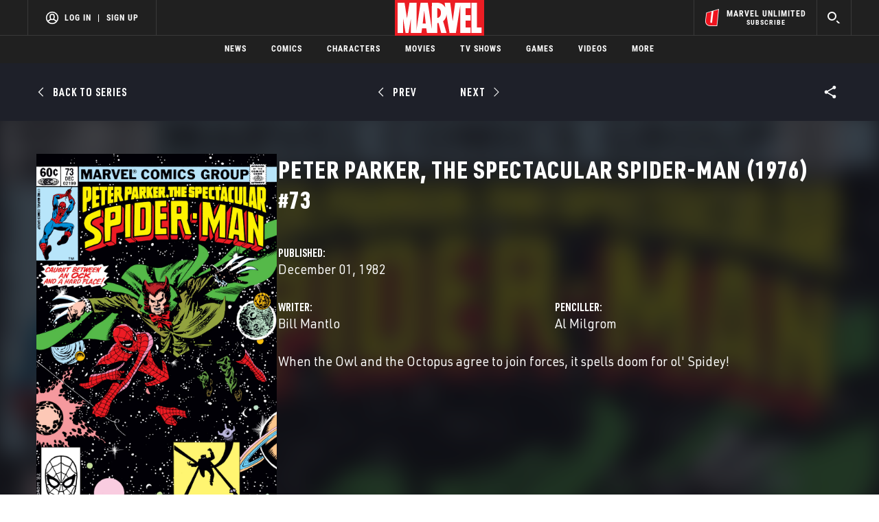

--- FILE ---
content_type: text/html; charset=utf-8
request_url: https://www.google.com/recaptcha/enterprise/anchor?ar=1&k=6LdY8_cZAAAAACuaDxPPyWpDPk5KXjGfPstGnKz1&co=aHR0cHM6Ly9jZG4ucmVnaXN0ZXJkaXNuZXkuZ28uY29tOjQ0Mw..&hl=en&v=PoyoqOPhxBO7pBk68S4YbpHZ&size=invisible&anchor-ms=20000&execute-ms=30000&cb=jhl3wgwus9ts
body_size: 48480
content:
<!DOCTYPE HTML><html dir="ltr" lang="en"><head><meta http-equiv="Content-Type" content="text/html; charset=UTF-8">
<meta http-equiv="X-UA-Compatible" content="IE=edge">
<title>reCAPTCHA</title>
<style type="text/css">
/* cyrillic-ext */
@font-face {
  font-family: 'Roboto';
  font-style: normal;
  font-weight: 400;
  font-stretch: 100%;
  src: url(//fonts.gstatic.com/s/roboto/v48/KFO7CnqEu92Fr1ME7kSn66aGLdTylUAMa3GUBHMdazTgWw.woff2) format('woff2');
  unicode-range: U+0460-052F, U+1C80-1C8A, U+20B4, U+2DE0-2DFF, U+A640-A69F, U+FE2E-FE2F;
}
/* cyrillic */
@font-face {
  font-family: 'Roboto';
  font-style: normal;
  font-weight: 400;
  font-stretch: 100%;
  src: url(//fonts.gstatic.com/s/roboto/v48/KFO7CnqEu92Fr1ME7kSn66aGLdTylUAMa3iUBHMdazTgWw.woff2) format('woff2');
  unicode-range: U+0301, U+0400-045F, U+0490-0491, U+04B0-04B1, U+2116;
}
/* greek-ext */
@font-face {
  font-family: 'Roboto';
  font-style: normal;
  font-weight: 400;
  font-stretch: 100%;
  src: url(//fonts.gstatic.com/s/roboto/v48/KFO7CnqEu92Fr1ME7kSn66aGLdTylUAMa3CUBHMdazTgWw.woff2) format('woff2');
  unicode-range: U+1F00-1FFF;
}
/* greek */
@font-face {
  font-family: 'Roboto';
  font-style: normal;
  font-weight: 400;
  font-stretch: 100%;
  src: url(//fonts.gstatic.com/s/roboto/v48/KFO7CnqEu92Fr1ME7kSn66aGLdTylUAMa3-UBHMdazTgWw.woff2) format('woff2');
  unicode-range: U+0370-0377, U+037A-037F, U+0384-038A, U+038C, U+038E-03A1, U+03A3-03FF;
}
/* math */
@font-face {
  font-family: 'Roboto';
  font-style: normal;
  font-weight: 400;
  font-stretch: 100%;
  src: url(//fonts.gstatic.com/s/roboto/v48/KFO7CnqEu92Fr1ME7kSn66aGLdTylUAMawCUBHMdazTgWw.woff2) format('woff2');
  unicode-range: U+0302-0303, U+0305, U+0307-0308, U+0310, U+0312, U+0315, U+031A, U+0326-0327, U+032C, U+032F-0330, U+0332-0333, U+0338, U+033A, U+0346, U+034D, U+0391-03A1, U+03A3-03A9, U+03B1-03C9, U+03D1, U+03D5-03D6, U+03F0-03F1, U+03F4-03F5, U+2016-2017, U+2034-2038, U+203C, U+2040, U+2043, U+2047, U+2050, U+2057, U+205F, U+2070-2071, U+2074-208E, U+2090-209C, U+20D0-20DC, U+20E1, U+20E5-20EF, U+2100-2112, U+2114-2115, U+2117-2121, U+2123-214F, U+2190, U+2192, U+2194-21AE, U+21B0-21E5, U+21F1-21F2, U+21F4-2211, U+2213-2214, U+2216-22FF, U+2308-230B, U+2310, U+2319, U+231C-2321, U+2336-237A, U+237C, U+2395, U+239B-23B7, U+23D0, U+23DC-23E1, U+2474-2475, U+25AF, U+25B3, U+25B7, U+25BD, U+25C1, U+25CA, U+25CC, U+25FB, U+266D-266F, U+27C0-27FF, U+2900-2AFF, U+2B0E-2B11, U+2B30-2B4C, U+2BFE, U+3030, U+FF5B, U+FF5D, U+1D400-1D7FF, U+1EE00-1EEFF;
}
/* symbols */
@font-face {
  font-family: 'Roboto';
  font-style: normal;
  font-weight: 400;
  font-stretch: 100%;
  src: url(//fonts.gstatic.com/s/roboto/v48/KFO7CnqEu92Fr1ME7kSn66aGLdTylUAMaxKUBHMdazTgWw.woff2) format('woff2');
  unicode-range: U+0001-000C, U+000E-001F, U+007F-009F, U+20DD-20E0, U+20E2-20E4, U+2150-218F, U+2190, U+2192, U+2194-2199, U+21AF, U+21E6-21F0, U+21F3, U+2218-2219, U+2299, U+22C4-22C6, U+2300-243F, U+2440-244A, U+2460-24FF, U+25A0-27BF, U+2800-28FF, U+2921-2922, U+2981, U+29BF, U+29EB, U+2B00-2BFF, U+4DC0-4DFF, U+FFF9-FFFB, U+10140-1018E, U+10190-1019C, U+101A0, U+101D0-101FD, U+102E0-102FB, U+10E60-10E7E, U+1D2C0-1D2D3, U+1D2E0-1D37F, U+1F000-1F0FF, U+1F100-1F1AD, U+1F1E6-1F1FF, U+1F30D-1F30F, U+1F315, U+1F31C, U+1F31E, U+1F320-1F32C, U+1F336, U+1F378, U+1F37D, U+1F382, U+1F393-1F39F, U+1F3A7-1F3A8, U+1F3AC-1F3AF, U+1F3C2, U+1F3C4-1F3C6, U+1F3CA-1F3CE, U+1F3D4-1F3E0, U+1F3ED, U+1F3F1-1F3F3, U+1F3F5-1F3F7, U+1F408, U+1F415, U+1F41F, U+1F426, U+1F43F, U+1F441-1F442, U+1F444, U+1F446-1F449, U+1F44C-1F44E, U+1F453, U+1F46A, U+1F47D, U+1F4A3, U+1F4B0, U+1F4B3, U+1F4B9, U+1F4BB, U+1F4BF, U+1F4C8-1F4CB, U+1F4D6, U+1F4DA, U+1F4DF, U+1F4E3-1F4E6, U+1F4EA-1F4ED, U+1F4F7, U+1F4F9-1F4FB, U+1F4FD-1F4FE, U+1F503, U+1F507-1F50B, U+1F50D, U+1F512-1F513, U+1F53E-1F54A, U+1F54F-1F5FA, U+1F610, U+1F650-1F67F, U+1F687, U+1F68D, U+1F691, U+1F694, U+1F698, U+1F6AD, U+1F6B2, U+1F6B9-1F6BA, U+1F6BC, U+1F6C6-1F6CF, U+1F6D3-1F6D7, U+1F6E0-1F6EA, U+1F6F0-1F6F3, U+1F6F7-1F6FC, U+1F700-1F7FF, U+1F800-1F80B, U+1F810-1F847, U+1F850-1F859, U+1F860-1F887, U+1F890-1F8AD, U+1F8B0-1F8BB, U+1F8C0-1F8C1, U+1F900-1F90B, U+1F93B, U+1F946, U+1F984, U+1F996, U+1F9E9, U+1FA00-1FA6F, U+1FA70-1FA7C, U+1FA80-1FA89, U+1FA8F-1FAC6, U+1FACE-1FADC, U+1FADF-1FAE9, U+1FAF0-1FAF8, U+1FB00-1FBFF;
}
/* vietnamese */
@font-face {
  font-family: 'Roboto';
  font-style: normal;
  font-weight: 400;
  font-stretch: 100%;
  src: url(//fonts.gstatic.com/s/roboto/v48/KFO7CnqEu92Fr1ME7kSn66aGLdTylUAMa3OUBHMdazTgWw.woff2) format('woff2');
  unicode-range: U+0102-0103, U+0110-0111, U+0128-0129, U+0168-0169, U+01A0-01A1, U+01AF-01B0, U+0300-0301, U+0303-0304, U+0308-0309, U+0323, U+0329, U+1EA0-1EF9, U+20AB;
}
/* latin-ext */
@font-face {
  font-family: 'Roboto';
  font-style: normal;
  font-weight: 400;
  font-stretch: 100%;
  src: url(//fonts.gstatic.com/s/roboto/v48/KFO7CnqEu92Fr1ME7kSn66aGLdTylUAMa3KUBHMdazTgWw.woff2) format('woff2');
  unicode-range: U+0100-02BA, U+02BD-02C5, U+02C7-02CC, U+02CE-02D7, U+02DD-02FF, U+0304, U+0308, U+0329, U+1D00-1DBF, U+1E00-1E9F, U+1EF2-1EFF, U+2020, U+20A0-20AB, U+20AD-20C0, U+2113, U+2C60-2C7F, U+A720-A7FF;
}
/* latin */
@font-face {
  font-family: 'Roboto';
  font-style: normal;
  font-weight: 400;
  font-stretch: 100%;
  src: url(//fonts.gstatic.com/s/roboto/v48/KFO7CnqEu92Fr1ME7kSn66aGLdTylUAMa3yUBHMdazQ.woff2) format('woff2');
  unicode-range: U+0000-00FF, U+0131, U+0152-0153, U+02BB-02BC, U+02C6, U+02DA, U+02DC, U+0304, U+0308, U+0329, U+2000-206F, U+20AC, U+2122, U+2191, U+2193, U+2212, U+2215, U+FEFF, U+FFFD;
}
/* cyrillic-ext */
@font-face {
  font-family: 'Roboto';
  font-style: normal;
  font-weight: 500;
  font-stretch: 100%;
  src: url(//fonts.gstatic.com/s/roboto/v48/KFO7CnqEu92Fr1ME7kSn66aGLdTylUAMa3GUBHMdazTgWw.woff2) format('woff2');
  unicode-range: U+0460-052F, U+1C80-1C8A, U+20B4, U+2DE0-2DFF, U+A640-A69F, U+FE2E-FE2F;
}
/* cyrillic */
@font-face {
  font-family: 'Roboto';
  font-style: normal;
  font-weight: 500;
  font-stretch: 100%;
  src: url(//fonts.gstatic.com/s/roboto/v48/KFO7CnqEu92Fr1ME7kSn66aGLdTylUAMa3iUBHMdazTgWw.woff2) format('woff2');
  unicode-range: U+0301, U+0400-045F, U+0490-0491, U+04B0-04B1, U+2116;
}
/* greek-ext */
@font-face {
  font-family: 'Roboto';
  font-style: normal;
  font-weight: 500;
  font-stretch: 100%;
  src: url(//fonts.gstatic.com/s/roboto/v48/KFO7CnqEu92Fr1ME7kSn66aGLdTylUAMa3CUBHMdazTgWw.woff2) format('woff2');
  unicode-range: U+1F00-1FFF;
}
/* greek */
@font-face {
  font-family: 'Roboto';
  font-style: normal;
  font-weight: 500;
  font-stretch: 100%;
  src: url(//fonts.gstatic.com/s/roboto/v48/KFO7CnqEu92Fr1ME7kSn66aGLdTylUAMa3-UBHMdazTgWw.woff2) format('woff2');
  unicode-range: U+0370-0377, U+037A-037F, U+0384-038A, U+038C, U+038E-03A1, U+03A3-03FF;
}
/* math */
@font-face {
  font-family: 'Roboto';
  font-style: normal;
  font-weight: 500;
  font-stretch: 100%;
  src: url(//fonts.gstatic.com/s/roboto/v48/KFO7CnqEu92Fr1ME7kSn66aGLdTylUAMawCUBHMdazTgWw.woff2) format('woff2');
  unicode-range: U+0302-0303, U+0305, U+0307-0308, U+0310, U+0312, U+0315, U+031A, U+0326-0327, U+032C, U+032F-0330, U+0332-0333, U+0338, U+033A, U+0346, U+034D, U+0391-03A1, U+03A3-03A9, U+03B1-03C9, U+03D1, U+03D5-03D6, U+03F0-03F1, U+03F4-03F5, U+2016-2017, U+2034-2038, U+203C, U+2040, U+2043, U+2047, U+2050, U+2057, U+205F, U+2070-2071, U+2074-208E, U+2090-209C, U+20D0-20DC, U+20E1, U+20E5-20EF, U+2100-2112, U+2114-2115, U+2117-2121, U+2123-214F, U+2190, U+2192, U+2194-21AE, U+21B0-21E5, U+21F1-21F2, U+21F4-2211, U+2213-2214, U+2216-22FF, U+2308-230B, U+2310, U+2319, U+231C-2321, U+2336-237A, U+237C, U+2395, U+239B-23B7, U+23D0, U+23DC-23E1, U+2474-2475, U+25AF, U+25B3, U+25B7, U+25BD, U+25C1, U+25CA, U+25CC, U+25FB, U+266D-266F, U+27C0-27FF, U+2900-2AFF, U+2B0E-2B11, U+2B30-2B4C, U+2BFE, U+3030, U+FF5B, U+FF5D, U+1D400-1D7FF, U+1EE00-1EEFF;
}
/* symbols */
@font-face {
  font-family: 'Roboto';
  font-style: normal;
  font-weight: 500;
  font-stretch: 100%;
  src: url(//fonts.gstatic.com/s/roboto/v48/KFO7CnqEu92Fr1ME7kSn66aGLdTylUAMaxKUBHMdazTgWw.woff2) format('woff2');
  unicode-range: U+0001-000C, U+000E-001F, U+007F-009F, U+20DD-20E0, U+20E2-20E4, U+2150-218F, U+2190, U+2192, U+2194-2199, U+21AF, U+21E6-21F0, U+21F3, U+2218-2219, U+2299, U+22C4-22C6, U+2300-243F, U+2440-244A, U+2460-24FF, U+25A0-27BF, U+2800-28FF, U+2921-2922, U+2981, U+29BF, U+29EB, U+2B00-2BFF, U+4DC0-4DFF, U+FFF9-FFFB, U+10140-1018E, U+10190-1019C, U+101A0, U+101D0-101FD, U+102E0-102FB, U+10E60-10E7E, U+1D2C0-1D2D3, U+1D2E0-1D37F, U+1F000-1F0FF, U+1F100-1F1AD, U+1F1E6-1F1FF, U+1F30D-1F30F, U+1F315, U+1F31C, U+1F31E, U+1F320-1F32C, U+1F336, U+1F378, U+1F37D, U+1F382, U+1F393-1F39F, U+1F3A7-1F3A8, U+1F3AC-1F3AF, U+1F3C2, U+1F3C4-1F3C6, U+1F3CA-1F3CE, U+1F3D4-1F3E0, U+1F3ED, U+1F3F1-1F3F3, U+1F3F5-1F3F7, U+1F408, U+1F415, U+1F41F, U+1F426, U+1F43F, U+1F441-1F442, U+1F444, U+1F446-1F449, U+1F44C-1F44E, U+1F453, U+1F46A, U+1F47D, U+1F4A3, U+1F4B0, U+1F4B3, U+1F4B9, U+1F4BB, U+1F4BF, U+1F4C8-1F4CB, U+1F4D6, U+1F4DA, U+1F4DF, U+1F4E3-1F4E6, U+1F4EA-1F4ED, U+1F4F7, U+1F4F9-1F4FB, U+1F4FD-1F4FE, U+1F503, U+1F507-1F50B, U+1F50D, U+1F512-1F513, U+1F53E-1F54A, U+1F54F-1F5FA, U+1F610, U+1F650-1F67F, U+1F687, U+1F68D, U+1F691, U+1F694, U+1F698, U+1F6AD, U+1F6B2, U+1F6B9-1F6BA, U+1F6BC, U+1F6C6-1F6CF, U+1F6D3-1F6D7, U+1F6E0-1F6EA, U+1F6F0-1F6F3, U+1F6F7-1F6FC, U+1F700-1F7FF, U+1F800-1F80B, U+1F810-1F847, U+1F850-1F859, U+1F860-1F887, U+1F890-1F8AD, U+1F8B0-1F8BB, U+1F8C0-1F8C1, U+1F900-1F90B, U+1F93B, U+1F946, U+1F984, U+1F996, U+1F9E9, U+1FA00-1FA6F, U+1FA70-1FA7C, U+1FA80-1FA89, U+1FA8F-1FAC6, U+1FACE-1FADC, U+1FADF-1FAE9, U+1FAF0-1FAF8, U+1FB00-1FBFF;
}
/* vietnamese */
@font-face {
  font-family: 'Roboto';
  font-style: normal;
  font-weight: 500;
  font-stretch: 100%;
  src: url(//fonts.gstatic.com/s/roboto/v48/KFO7CnqEu92Fr1ME7kSn66aGLdTylUAMa3OUBHMdazTgWw.woff2) format('woff2');
  unicode-range: U+0102-0103, U+0110-0111, U+0128-0129, U+0168-0169, U+01A0-01A1, U+01AF-01B0, U+0300-0301, U+0303-0304, U+0308-0309, U+0323, U+0329, U+1EA0-1EF9, U+20AB;
}
/* latin-ext */
@font-face {
  font-family: 'Roboto';
  font-style: normal;
  font-weight: 500;
  font-stretch: 100%;
  src: url(//fonts.gstatic.com/s/roboto/v48/KFO7CnqEu92Fr1ME7kSn66aGLdTylUAMa3KUBHMdazTgWw.woff2) format('woff2');
  unicode-range: U+0100-02BA, U+02BD-02C5, U+02C7-02CC, U+02CE-02D7, U+02DD-02FF, U+0304, U+0308, U+0329, U+1D00-1DBF, U+1E00-1E9F, U+1EF2-1EFF, U+2020, U+20A0-20AB, U+20AD-20C0, U+2113, U+2C60-2C7F, U+A720-A7FF;
}
/* latin */
@font-face {
  font-family: 'Roboto';
  font-style: normal;
  font-weight: 500;
  font-stretch: 100%;
  src: url(//fonts.gstatic.com/s/roboto/v48/KFO7CnqEu92Fr1ME7kSn66aGLdTylUAMa3yUBHMdazQ.woff2) format('woff2');
  unicode-range: U+0000-00FF, U+0131, U+0152-0153, U+02BB-02BC, U+02C6, U+02DA, U+02DC, U+0304, U+0308, U+0329, U+2000-206F, U+20AC, U+2122, U+2191, U+2193, U+2212, U+2215, U+FEFF, U+FFFD;
}
/* cyrillic-ext */
@font-face {
  font-family: 'Roboto';
  font-style: normal;
  font-weight: 900;
  font-stretch: 100%;
  src: url(//fonts.gstatic.com/s/roboto/v48/KFO7CnqEu92Fr1ME7kSn66aGLdTylUAMa3GUBHMdazTgWw.woff2) format('woff2');
  unicode-range: U+0460-052F, U+1C80-1C8A, U+20B4, U+2DE0-2DFF, U+A640-A69F, U+FE2E-FE2F;
}
/* cyrillic */
@font-face {
  font-family: 'Roboto';
  font-style: normal;
  font-weight: 900;
  font-stretch: 100%;
  src: url(//fonts.gstatic.com/s/roboto/v48/KFO7CnqEu92Fr1ME7kSn66aGLdTylUAMa3iUBHMdazTgWw.woff2) format('woff2');
  unicode-range: U+0301, U+0400-045F, U+0490-0491, U+04B0-04B1, U+2116;
}
/* greek-ext */
@font-face {
  font-family: 'Roboto';
  font-style: normal;
  font-weight: 900;
  font-stretch: 100%;
  src: url(//fonts.gstatic.com/s/roboto/v48/KFO7CnqEu92Fr1ME7kSn66aGLdTylUAMa3CUBHMdazTgWw.woff2) format('woff2');
  unicode-range: U+1F00-1FFF;
}
/* greek */
@font-face {
  font-family: 'Roboto';
  font-style: normal;
  font-weight: 900;
  font-stretch: 100%;
  src: url(//fonts.gstatic.com/s/roboto/v48/KFO7CnqEu92Fr1ME7kSn66aGLdTylUAMa3-UBHMdazTgWw.woff2) format('woff2');
  unicode-range: U+0370-0377, U+037A-037F, U+0384-038A, U+038C, U+038E-03A1, U+03A3-03FF;
}
/* math */
@font-face {
  font-family: 'Roboto';
  font-style: normal;
  font-weight: 900;
  font-stretch: 100%;
  src: url(//fonts.gstatic.com/s/roboto/v48/KFO7CnqEu92Fr1ME7kSn66aGLdTylUAMawCUBHMdazTgWw.woff2) format('woff2');
  unicode-range: U+0302-0303, U+0305, U+0307-0308, U+0310, U+0312, U+0315, U+031A, U+0326-0327, U+032C, U+032F-0330, U+0332-0333, U+0338, U+033A, U+0346, U+034D, U+0391-03A1, U+03A3-03A9, U+03B1-03C9, U+03D1, U+03D5-03D6, U+03F0-03F1, U+03F4-03F5, U+2016-2017, U+2034-2038, U+203C, U+2040, U+2043, U+2047, U+2050, U+2057, U+205F, U+2070-2071, U+2074-208E, U+2090-209C, U+20D0-20DC, U+20E1, U+20E5-20EF, U+2100-2112, U+2114-2115, U+2117-2121, U+2123-214F, U+2190, U+2192, U+2194-21AE, U+21B0-21E5, U+21F1-21F2, U+21F4-2211, U+2213-2214, U+2216-22FF, U+2308-230B, U+2310, U+2319, U+231C-2321, U+2336-237A, U+237C, U+2395, U+239B-23B7, U+23D0, U+23DC-23E1, U+2474-2475, U+25AF, U+25B3, U+25B7, U+25BD, U+25C1, U+25CA, U+25CC, U+25FB, U+266D-266F, U+27C0-27FF, U+2900-2AFF, U+2B0E-2B11, U+2B30-2B4C, U+2BFE, U+3030, U+FF5B, U+FF5D, U+1D400-1D7FF, U+1EE00-1EEFF;
}
/* symbols */
@font-face {
  font-family: 'Roboto';
  font-style: normal;
  font-weight: 900;
  font-stretch: 100%;
  src: url(//fonts.gstatic.com/s/roboto/v48/KFO7CnqEu92Fr1ME7kSn66aGLdTylUAMaxKUBHMdazTgWw.woff2) format('woff2');
  unicode-range: U+0001-000C, U+000E-001F, U+007F-009F, U+20DD-20E0, U+20E2-20E4, U+2150-218F, U+2190, U+2192, U+2194-2199, U+21AF, U+21E6-21F0, U+21F3, U+2218-2219, U+2299, U+22C4-22C6, U+2300-243F, U+2440-244A, U+2460-24FF, U+25A0-27BF, U+2800-28FF, U+2921-2922, U+2981, U+29BF, U+29EB, U+2B00-2BFF, U+4DC0-4DFF, U+FFF9-FFFB, U+10140-1018E, U+10190-1019C, U+101A0, U+101D0-101FD, U+102E0-102FB, U+10E60-10E7E, U+1D2C0-1D2D3, U+1D2E0-1D37F, U+1F000-1F0FF, U+1F100-1F1AD, U+1F1E6-1F1FF, U+1F30D-1F30F, U+1F315, U+1F31C, U+1F31E, U+1F320-1F32C, U+1F336, U+1F378, U+1F37D, U+1F382, U+1F393-1F39F, U+1F3A7-1F3A8, U+1F3AC-1F3AF, U+1F3C2, U+1F3C4-1F3C6, U+1F3CA-1F3CE, U+1F3D4-1F3E0, U+1F3ED, U+1F3F1-1F3F3, U+1F3F5-1F3F7, U+1F408, U+1F415, U+1F41F, U+1F426, U+1F43F, U+1F441-1F442, U+1F444, U+1F446-1F449, U+1F44C-1F44E, U+1F453, U+1F46A, U+1F47D, U+1F4A3, U+1F4B0, U+1F4B3, U+1F4B9, U+1F4BB, U+1F4BF, U+1F4C8-1F4CB, U+1F4D6, U+1F4DA, U+1F4DF, U+1F4E3-1F4E6, U+1F4EA-1F4ED, U+1F4F7, U+1F4F9-1F4FB, U+1F4FD-1F4FE, U+1F503, U+1F507-1F50B, U+1F50D, U+1F512-1F513, U+1F53E-1F54A, U+1F54F-1F5FA, U+1F610, U+1F650-1F67F, U+1F687, U+1F68D, U+1F691, U+1F694, U+1F698, U+1F6AD, U+1F6B2, U+1F6B9-1F6BA, U+1F6BC, U+1F6C6-1F6CF, U+1F6D3-1F6D7, U+1F6E0-1F6EA, U+1F6F0-1F6F3, U+1F6F7-1F6FC, U+1F700-1F7FF, U+1F800-1F80B, U+1F810-1F847, U+1F850-1F859, U+1F860-1F887, U+1F890-1F8AD, U+1F8B0-1F8BB, U+1F8C0-1F8C1, U+1F900-1F90B, U+1F93B, U+1F946, U+1F984, U+1F996, U+1F9E9, U+1FA00-1FA6F, U+1FA70-1FA7C, U+1FA80-1FA89, U+1FA8F-1FAC6, U+1FACE-1FADC, U+1FADF-1FAE9, U+1FAF0-1FAF8, U+1FB00-1FBFF;
}
/* vietnamese */
@font-face {
  font-family: 'Roboto';
  font-style: normal;
  font-weight: 900;
  font-stretch: 100%;
  src: url(//fonts.gstatic.com/s/roboto/v48/KFO7CnqEu92Fr1ME7kSn66aGLdTylUAMa3OUBHMdazTgWw.woff2) format('woff2');
  unicode-range: U+0102-0103, U+0110-0111, U+0128-0129, U+0168-0169, U+01A0-01A1, U+01AF-01B0, U+0300-0301, U+0303-0304, U+0308-0309, U+0323, U+0329, U+1EA0-1EF9, U+20AB;
}
/* latin-ext */
@font-face {
  font-family: 'Roboto';
  font-style: normal;
  font-weight: 900;
  font-stretch: 100%;
  src: url(//fonts.gstatic.com/s/roboto/v48/KFO7CnqEu92Fr1ME7kSn66aGLdTylUAMa3KUBHMdazTgWw.woff2) format('woff2');
  unicode-range: U+0100-02BA, U+02BD-02C5, U+02C7-02CC, U+02CE-02D7, U+02DD-02FF, U+0304, U+0308, U+0329, U+1D00-1DBF, U+1E00-1E9F, U+1EF2-1EFF, U+2020, U+20A0-20AB, U+20AD-20C0, U+2113, U+2C60-2C7F, U+A720-A7FF;
}
/* latin */
@font-face {
  font-family: 'Roboto';
  font-style: normal;
  font-weight: 900;
  font-stretch: 100%;
  src: url(//fonts.gstatic.com/s/roboto/v48/KFO7CnqEu92Fr1ME7kSn66aGLdTylUAMa3yUBHMdazQ.woff2) format('woff2');
  unicode-range: U+0000-00FF, U+0131, U+0152-0153, U+02BB-02BC, U+02C6, U+02DA, U+02DC, U+0304, U+0308, U+0329, U+2000-206F, U+20AC, U+2122, U+2191, U+2193, U+2212, U+2215, U+FEFF, U+FFFD;
}

</style>
<link rel="stylesheet" type="text/css" href="https://www.gstatic.com/recaptcha/releases/PoyoqOPhxBO7pBk68S4YbpHZ/styles__ltr.css">
<script nonce="ApErF-DMN5UGkOFupUPaWA" type="text/javascript">window['__recaptcha_api'] = 'https://www.google.com/recaptcha/enterprise/';</script>
<script type="text/javascript" src="https://www.gstatic.com/recaptcha/releases/PoyoqOPhxBO7pBk68S4YbpHZ/recaptcha__en.js" nonce="ApErF-DMN5UGkOFupUPaWA">
      
    </script></head>
<body><div id="rc-anchor-alert" class="rc-anchor-alert"></div>
<input type="hidden" id="recaptcha-token" value="[base64]">
<script type="text/javascript" nonce="ApErF-DMN5UGkOFupUPaWA">
      recaptcha.anchor.Main.init("[\x22ainput\x22,[\x22bgdata\x22,\x22\x22,\[base64]/[base64]/UltIKytdPWE6KGE8MjA0OD9SW0grK109YT4+NnwxOTI6KChhJjY0NTEyKT09NTUyOTYmJnErMTxoLmxlbmd0aCYmKGguY2hhckNvZGVBdChxKzEpJjY0NTEyKT09NTYzMjA/[base64]/MjU1OlI/[base64]/[base64]/[base64]/[base64]/[base64]/[base64]/[base64]/[base64]/[base64]/[base64]\x22,\[base64]\x22,\x22w57Du8K2I8KFw5xcw4UjK8KtwqQuwqPDtxRgJgZlwqETw4fDtsKdwofCrWNTwpFpw4rDnFvDvsOJwrgkUsOBHgLClmEEWG/DrsOlIMKxw4FsdnbChQgESMOLw4zCssKbw7vCk8Kzwr3CoMOTAgzCssK3ScKiwqbCtjJfAcO8w5TCg8KrwofCvFvCh8OmEjZeRcO8C8KqdwpycMOGHh/Cg8KeJhQTw4Y7YkVJwoHCmcOGw7PDlsOcTxRRwqIFwr0tw4TDkxQFwoAOwrXCjsOLSsKhw5LClFbCvcKrIRM4asKXw5/[base64]/NEt2w4HCmBcjTl9pLwTCt2RDw4zDk0LCgTzDoMKEwpjDjnkswrJAXcOhw5DDs8KVwp3DhEsxw51Aw5/[base64]/[base64]/CqnFTTsOqwooWYX3DlMKRUFrCqsO2bMKXCcOGE8KaOXrCh8OPwpzCn8K/w6bCuyBJw754w51qwrULQcKmwoM3KkDCmsOFalDCtAMvBSggQijDlsKWw4rCiMOAwqvCoG/DmwttDgvCmGhVOcKLw47Dr8Opwo7Dt8OJPcOuTxbDn8Kjw54Kw4h5AMOzVMOZQcKbwrlbDipgdcKOZcOUwrXClGNIOHjDnsOTJBRfWcKxccOWJBdZM8K+wrpfw5dnSWLCoFA6wovDkzVWUR5gw6fDv8KNwqsmMk3DqsOewqEXQQt8w44gw6d3CcK1bwDCscOZwp/[base64]/w57DuxnDq08qHyjCoWbDkgV0wrInwpHCv04iw5vDvcKKwogPJwfDqEHDvMOuFU/[base64]/wpJtwqIVwq7ChhPDgsO7fADDtCwKXhbDqMOzw7vCqMKldBFVw4bDt8OVwpM+w45Zw6BEIiXDkHHDgsOfw7zDl8ODw4Vyw4zDgHbCqA4ew4vCq8KKUB44w54Fw5jCkG4WbcKeXcO/UcOKT8Ozwr3DlX7DrcKzw4HDvUgZDsKhOMKgGFTDjlZpf8ONZsKfwp/Ck3UgbnLDr8K7wqLCmsKMwogMeh3DphHDnH07NQt+wqQJRcO7wrTCqcOkwprCosOuwobCrcKZN8ONw6dLIcO+Bw8SWF/CqsOLw4YkwrAHwrAPWMOuwpDDoghHwrh5VHVUw6hMwrhNBsKUbsOOw5jCgMODw7VzwoDCgMO3wofDgcOYTDHCpgPDu08mcC0hH0fCpsO4U8KvZMKYLsOANMOyXcOMdsOWwo/DqlsnVsK0RFgrw7bCsRjCisOawpHCshPDtD0fw64HworCgmMMwrbCqsKZwpzDiVnDs1/Dmx7CtGM0w7/CuEo5CMKBchvDscOAA8Kuw7DCjRk2VcKOKWjCnUjChQAQw4Fmw4rCvwXDs3TDiXjCq2BdcMOGBsKLBcOic0HDo8Ocwp94w7XDl8O2wrrCusOdwrXCjMOHwqfDlsOJw6orTWtzZVPCrsK8BU1Owq8Gw7Aiw4zClznCtsODCVnClyDCqH/CsHRJRiXDsgx5Sx0xwrMew5InRSPDhcOqw57DjcOEOzlJw6NNF8K/w5w+wrlQf8Kxw7DCvD4Cw4FTwpLDtAB9w7BawpfDlxzDumnCl8OZw4nCsMKbE8O3woHDrl4Pwp8Fwq45wrhcYcO2w7pAJ19aMSvDt2DCucOdw7TCrAzDoMK6PBLDmMKUw7LCrcKYw73CkMKXwoo/wqopwppiSQV/w6kewpsIwo/DmyHCgmxkGQdJwpTDrgt7w4bDoMOfw6LCpjNjOMKow7grw6zCucOAUcOaMhPDjzrCpV7CvxMnw7gHwrbCqRhcT8K0RMKDMMKzw5x5AWFxCRXDlsOVY2dywoXCoGTDpR/[base64]/[base64]/wpfDhlXDjGh+wo9Eb17Cv8KzQsOuRsKEwrDDn8KXwpnCvzrDmmEPw6bDh8KWwoZaacKzLRLCqcO/SHLDkBlrw55ZwpcDAVDCm3R3w6XCs8KEwr41w6Y9woDCrlpMWMKawoIkwqR6wrYiXCvCjFrDlnpOwr3CrMKuw7vCqFULwpgvFgvDjRnDpcOUe8Kiw4LDn2/Cn8OQwqBwwowjwpoyUnbCgA1xcsOUwoEgV0/Du8Khwr18w7QSLsKGXMKYFQRhwqhmw6duw7wrw4RYwp8jwrPCrcKpE8OHA8OowrY+GcKoY8KqwqdkwrbCnMOJw4HDtGHDt8KraDkYfMKewpfDgsODGcOJwrXCqTMBw4wtwrBowqjDuVXDg8OwL8OUY8K4N8OpBcOGCcOaw7rCqTfDkMKVw4fCnGPDq0fCqR/CqBPDn8OgwqR2MsOCCsKcPMKvwpFhw4ZlwrNXw455wohdwo8WWyBaNcOHw74Jw5LCqVdsRiAFw5/DvEI7w6AGw7cLw7/Ct8OGw7bCnQRrw5AcAsKDYcOwT8KPOcKHf0PClwcaXShpwo7Cq8OCUsOefCnDisK1ScOlw49UwpnCtm7CuMOLwpnCuRfCtcONwrrDgV/[base64]/DqsKQwrTCrR3CqsKiWcKyfMKjGsOZwrw2UMOmw7wKw7xsw4AOW0HDncKQT8O8Lw7DjsKuwqDCh3kfwokNBE0KwpfDmxDCo8OFw4wMwqMiHD/[base64]/ZlHCjMKtPsOVw7huwrB5NsKrwo/Dq8OQwprCmcO6Wih0RFoHwoJGUlvCmTNgw4rCs1wtakvDlsK+OSV2OVHDnMO/w6gEw5LDt0zDg1rDtBPCmcOWXEkmPlULOVpZbsKrw49gMAANDcO+YsO0Q8Ocw7MTekl+YHhlwoXCq8OaWGsUNR7DocK8w6gTw43Dnjcxw60fcE4/e8K/w70CKsOVY1R4wqnDocK7woJLwochw68MB8OUw7TCssO2EsKhbEBKwoPCp8Kuw5fDpl/CmwjDk8KqEsOzbX5Zw4TCucK1w5UoBFsrwoPCvUjDt8Off8Kyw7psfR3CiQ/Ct0oQwqJ2MU9pw7RgwrzDpcOfNULCi3bCm8OfaiHCigzDmcOBwpYkwonCt8OUcWnDkksxEgXDq8OnwrLDp8O/[base64]/CtsORwqHDgcOhwrLDskjDgsK3w6Q4wpkNw4tAN8KGw4vDvm7ClRLDgTZjHsKjHMO3PFg/[base64]/DjxfCp8ObRsKdLsKLC1XCrkDCu8OYw6LDjycqVMKLw7HChcKjT0XDisK1w4hfwpnDmMOgN8Otw6fCjMK0wqjCrMOUwoPCiMOJSMOJw4zDoW1/DWrCvMKlw6jDosOZLRodNsKpUhxNw7sAw53DisOawo/CqFbCqWI3w595A8KMPsOMfMKUwpV+w4LDonsWw4Ufw6TCmMKfw6kEw4BnwqjDtcOlam8Uwrlpb8OrTMOPI8KGSgjDiFILEMOmw5/ClcOFwop/wpUKwq5KwpdOw6YaO3vDqQ1FYnfCmsKsw6EXI8OcwoUIw6/DlgnCuiEFw7LCt8O+w6Q6w7gBPMO4wpMeBU1hFcKBcxPDqEbDo8OLwoMkwqFBwqrDl3DCkA0sfGUwJ8OJw6vCucOswoNFHWAaw69FLhTDrGU9VH8bw4F7w4c7L8KzMMKTcW3Cs8KjcsOyOMKwRljCmlJJEQUOw7twwoA0FXsvJUEyw5jCrsObG8Osw4/DtsO5W8KFwpPCpxIvdsK4wrogwqdYe3XDm1bCi8KewojCpMKywqrDo395w6rDmmtXw4g+YGVEKsKLRsKOa8OLw5nDucKbw6TCqsOSB1Mzw7BcNMOvwrXCpVY4a8Kaf8OWdcODwr/CgMOEw6zDkEgUVcOjGsO4Wms0w7rCksKsE8O7O8KPPHpDwrDCtSkhKQk3wrDCkhLDp8KMw4nDmnDCvsKWJjzCgsKtEsK+w7PCvVdkScKCI8OHWsKeGsO6wqTCjVHCocOTSnsUwrFbBcOVNWgTHcKRHMO7w6/CusKBw4HCgcK+GsKQRBpEw6jClMKrw5diwp/CoWPCjMOiw4XCslfCkw/CsHQ1w5nCk3Frw7/CjSHDhCxHwqzDok7CmcOpCG/[base64]/DsMOQW8KOwpPCmMOqw6I7OSnDqcK4asKTw7ZBBsOow7kTw63CjcKvKsKxw6RUw7kra8KFR2zCvsKtwodzw7TDucK/wrPDu8KoC1TDvcOUJBXCuQ3Ci3LCk8KLw40AXMOfV2AaCwpbOUxvw5bCsTBZw7/Dun/DssORwoABw4zCsnAOBxTDpk8ZTUzDhREIw5kZCjfChcKOwq7CpWwLw7Ehw6bChMKzwqnCpyLCp8OQwqJcwo/DvsOEO8KXdRhTw5s1BcOgYsKZR31lbMKVwrnCkzvDvAh8w5RHDMK/w43DisKBw6RHasK0w5zDmGPDjXlPdjcCw7FHVj/DsMKgw7FtITpZYnk5wopsw5ghDcKOOhdzwoQUw50wcyTDqsOewqVPw5HCnVgrccK4b0NHGcO/w6vDjMK9EMK/K8KgZMKew4xIGFRzw5FpA0nDjh/[base64]/w65GWsKsUTZtwqArNsO+wpHClDhKwoPCuTrDhsKBw4hKHj/Dh8OiwoJhQGrDj8OsXcKQEcOOw5MMw4wcJhTDg8OHJcOvNsOEGUzDi0kWw7bCu8KHEW3CjUbCgDJZw5fDgCETDsOzPsKRwpbCg18iwr/Dom/Dik7Cr03Dp3TCjGvDicKfwpZWX8KVYCTCqxzCusK8bMKXbCHDnx/CkSbDtwTCr8K6PixRwrhHw5PDhsKlw5LDh0jCi8Oaw5vChcOYeQnDpnHDuMKyB8OnQsOif8O1dsKvw4TCqsOUwpdnbRvCviXCpsOYS8KMwr3Cp8O/Gll9TMOSw7xgXT4YwqRPGBDDgsOPZcKIwqE2d8KjwrIVw4fCj8KMw6XDhMKOwqXCn8KgF0TCvRl8wpjDrj/DqlnCgsKsGcKTwoNbCMKTw6QpXsOCw7pzW1gow7tUwrHCpcO9w6XDv8O9bE8nasOHw7/CjmzDjcKFd8Klwo3CsMOyw7/ClCbCpsO/wpVcf8OQBl0uEsOkK37Cjl88dsOANMKgw65TP8OlwqXCqxgoOXwEw5h3wpjDkMOWwprDt8K2UghGZ8Kmw4UIw53Co3JjIcKjwpnCvsOzABJ/PMOnw6F2wr7ClMKOAWHDqETCvsKHwrJ/[base64]/ClcONwqbCvSNfUMKRwpvCiSjCtxkww71Qw6DDn8OuLSl2w505wqrCr8Kbw7URfF3CicO9WcK6JMKTDlcVYj8MNsOpw7MFJADCicKiYcKuaMOnw6PCisOGwopeMsKcEMK/PG4RQ8KmXsKSIMKJw4AsO8OQwoLDn8O9WFXDhUzDrMKUS8KIwowDwrXDs8O8w7/DvMK3C37Dh8OWKFjDocKCw7TCosKhRWrCncKtesKiwrVww7rCvsK6CzXCh3leRsKewoDCrCzCsWFVRVPDqcOOZ1DCsGbCpcOwCzUeJXnDpzbClcKPcTzDsFHDtcOSfsOAw5I6w5PDgcOqwqNVw5rDjz9owo7CvU/CqjvDn8O6wp4dNgjCgcKUw4fCqwbDrcKHKcOTwoscHMOYRGTCoMKww4/Dqh3DoBlXwr1NT3EaNhR6wo8xwqHCiElzNcKCw5J/UcK8w5bCiMO1worDjgJXwpYxw4IMw61GSjrDvStUMsKOwrfDhgPDuwhNEg3CicKjDcOmw6vDvG/CslFtw4xXwo/Cmi/DuinCh8OBHsOSwr8fA3zCvMOCFsK/bMKkQ8OyXMOvN8Kfw5DCtB1cw5ZXWGE6wopNwrI9LUcKAcKOI8OEw7nDtsKREH/[base64]/DqsODRQpjwr40dSszw6BjMsKAVcKjw7lyAMKSRz/[base64]/[base64]/ChCLChVfDp0oiM8KYFcKLw4PCiMKEXxDDk8KnanvDgcOiAcOHFxMIOMOIwojDo8Kzwr/CkEPDscOMTMKGw5/DtsOzT8KtAsOsw4lfEHE6wpXCnFPCh8OCQAzDvUTCqCQRw5/DsHdtK8KEwp7Cg3fCvzZLw58Jw6nCq2XCvgDDqWPDrMKKNsOswpJ/UsOaZF3CpcOEwpjDgSk7YcO9wojDji/Cm1VMKMKpc3rDmMOLcQHCq2/DicKwDMO/[base64]/[base64]/DqkgtOMKndcK+XMO9w4sicR3Cq2NUETpdwovCrcKew61pUsK7NC4CAB8jJcO1YxcKFMOdesOTHl4yQMK/w5zCjcO4wqTChsKSLzDDgsKmwpbCtx8EwrB3wpfDhBfDpETDlsOkw6HDv1gdf1pJwpt4Cz7DhXnCs0dgH1JLDMKWRMK6wpXCnk0gdTPCpcKow6DDpiLDu8Odw6zCshliw6ZZdMKYNBENTsOaQMKhw5LCqz/DpUs/eTbCksK+RXsECnBKw7TDrMKTO8O1w4g8w6EKNXJiTcK/YMKxw4rDkMKiN8KBwpcrw7PDiWzDmcKpw6bCtg89w4E3w5rDtcKKcmQsGcOiKsO9esO1woolw7l0FHrDh1UbQcKjwrAwwpvDihrCqRPDhEDCvMOVw5fCpsO/eDIKf8OVw6jDmMOJw47Cq8OGBU7CtQbDtMOfdsOew59SwpnCu8Opwp1Cw4xeeT8nw5rClsO2I8KMw4J+wqDDvFXCrT3Cm8OIw67DpcOeVcK6wpY1wrPDscOcwpNvw5vDiDDDrBrDgk4QwqbCrmrCqx5GR8KjXMOVw5NQw5/DtsOiSsKEJHRfUMOFw4/[base64]/DqMKUL8OcBMOQYsOAwqzDmjzCi8OcwppKwpxxwr3CsXjCgiVySMOlw7HCtcKgwrM5XMO0wqjCm8OiGC/DjybCqDvDvUoRcFLDhMOBw5JeI2TDo1ZZMlIGw510w7nChyBvY8OPw4lWXsOtRRYtw7MiScKLw4EYwqpKFCBaUMOQwqVDPm7DiMK/FsK6w4gjGcOBwqcIVkTDk0XDlTPDowvDu0cEw6sja8KHwpk2w6x0bFjDisOmVMKKwrzDn3HDqilEwqnDpELDtn/[base64]/Dm8Osw7FLOG/[base64]/DrH/Du8O3RzHCtQpJwqBjw6LCicKZMX5cwowFw63DgEDDh2zDmgrDqsOLQgDCi00dJVkLw41qw7rCqcOpfQx6w405ZXgnfhczRybDhsKOwq/DrQHDtWEXADNrw7bDqzDDnF/CicKpDATCr8KTMkbCucK8bW4nSy4rDGxDY23Crhh/wopswrAjK8OkZsK/woTCqxxVd8O4eGTCq8K0wo3DhcOFwq7DjsKqw6PDvSbDm8KfGsKlw7liw6nCiUPDrH/[base64]/[base64]/DtjLDu8OIY8Kyw53Dg03DscO2w4XCil4Hw6HCtkDDnMKkw5JidMOJaMKOw67CqThpB8Kaw7oaDsObw4wUwoNkF0d2wrzCh8OrwrEvSMOgw5jCjBpIRcO2wrQ3K8Ktw6JwPcO/w53CoFvCmsKObsOtM0LDkxZKw5DDpkLCr0YGw64gbS1wKjwLw5kVaAdXwrPDmw1SYsKFb8KBIzl9Ch3Dg8Kywq5gwp/Dn0RDwqrCtDYoHsKvc8OjcQ/CtjDCosK/HMKtwo/Dj8OgAMKoesK5GiECw5AvwqHCqz8SbsKhwrJvwoTChcOMAibDosOFwrFzBVXCg2V9wrvDnnvDvMORCMOZR8OjXMODLD/Dvl0PIcK2LsOhwrHDglZZFcODw7pKMh7Co8Oxw5DDmMO8NHJtw4DChAvDvlkfw5Ikw7NpwonCkjUWwp4YwrJhw5HCrMKqwp9pOw0tPl1oK2PCoSLCksKLwrIhw7BLFMOKwrl/Qhh2w7sAw7TDucKDwoYsMFPDpsKsIcOFcMKuw47CgsOzFWnDgA8LOMKxTsOGwoLCpFYyAh0/AcOrWsKiVcKGwps1wrbDlMOLdQDCo8KJwoZHwrMVw7DCkRoXw689fy4aw6fCtmACIGEAw5/DnW8WY3nDjMO5SETDvcOIwpJSw7tBfMOdUjpJJMOmPFs5w4FQwrsww47Dm8OkwoADNCIcwo1cKcKMwrHCu2MkdgVNw5I5IljClsKKwq9qwqtQwo/DnMK8w5s0wpdOwqTDr8Odw7nCtFfCoMKjUBc2XWdUw5VWw6VTAMOvwr/DvQYbYz3ChcKuwoZJw68eQsKIw41VUUjCnh13wosCwqrCvBLChTwrw6fCuyvDgwLCqcKaw4QGKiEswqhkEcKCZ8Kcw7HCrG3CvT/CvxrDvMORw53DucK6YMOnJsORw7xWwr5BJH9IesOkKMOZwokYQFB6b1EhfsKwGHdgDQPDmcKUwponwpAHEwTDosOHYsOKJcK6wqDDicK6F25CwrLCuwQNwqkcC8Kef8OzwpnDol/DrMONa8Ogw7JPFh7CoMOOw7pwwpICw7zCvcKIVMOsTXZZZMKCwrTCosObwrhBKcO1w7XDiMKhWBoaScKOwrhGwqYrdsK4w7EKw55pbMOww4ZewpU6CMKYwroxw5/Crx3Dt37DpcKZw6g2w6fDiADDiglVYcK8wqxlwofDs8Opw4HDmEDCkMKtw71WGQ/CjcKbwqfCinXDv8KnwrXDiUHDk8KHYsORJHQqOQDDlybDr8OGbMKja8ODU2UxEiBAw6hHw4jCmsKJMMOZU8KBw6VcXCJxwrhDLiLDuE1YalzCkTrCjcKXw4HDqsOkwoRyIU3Dn8Ksw5LDtyMnwos/AcKIwqnCiwHDly8TP8O+w5R8NHQFWsOTM8KXXTjChx3DmQEEw5LDn3VUw5DCjjNBw5XDkiQFVQJrB33CgsKpHx5qfMKoWQ9QwrFVPA8WS1BjOyc2w4/DssK9woTDp1jDrx9ww6cYwovCllfDp8KYw68gL3MUDcOewpjDilhawoDCl8K4cQzDncOHP8OVwpkMwqTCv2IcFWgbB2/DikRmHMKOwr03w6Qrwpk3wqrDr8Onw45ACw42TsO9w4QLbsOZd8OFI0XDi0UWwo7CnUXDssOoTTTDkMK6wovChgViwo3CpcKzDMOZwqPCvBMfDCjDo8KDwr/Cv8OpM21VOjY3fcO0wpPCgcKFwqHCrlDDnXLCmcKRw63DonBHQMKzacOSdFFde8OwwqJswowkEWzDgcOREmJlK8K/wp7CqRlgw79kCmAmHE/Cs3nCt8Klw43DmcOpHg3DrsKHw43Dg8KtNSlZJGbCtMOPdGTCoh8XwpRdw69vLkjDvcOmw6J+HnFNFsK4wpppM8Ksw6JVaG1dIXDDgX8IfMO0wo1LwrrCpl/ChMKBwpFrZsK9ZDxZHlFzwr3Du8KKQcK/w4/DgQlsRWjCsXIBwpNLw5DCi2MefRVsworCsSsEKFEzCsKtHcKmwooLw57DtS7Dhkpzw7XDvwUhw6TChiEmbsOnwpFcw5DDmsOzw4zCtcOROsO0w5XDmlQAw4NNw5diG8KxCcKewpAVF8OmwqwCwr4VbMONw5AAOT/DgMORwo16w7E/[base64]/w6hsw7PCuUDCssOUwpDCnyHCu8Owwr1Ue8KlOxrCo8OzKsKfQ8KEwrDCvRrCpsKSesKNGWQRw6/Dq8K2w60YDsK8w7LClzLDrsKqE8KHw7Jyw5LCtsOywqfCmDIEw7t7w57Dn8OrZ8Kxw6TDscKza8OEBwtzw4BvwpMdwp3CkiXCo8OSDisaw4rDm8KicQ5Pw4jCosOJw7UIwr/Dv8Oyw6zDnS5kVxLCtjIKwqvDpsOKESzCl8OuUMK/[base64]/Cl8KAwpEMw7Z6ADF2w5vCocK/w6DDlsKaw4fCpi4lIsOvPz7DnhNnw6zCn8OYVcOmwrfDvVPDssKPwq9hFMKewqjDo8OJQidWScK1w6DCmlc/eF5Ew43DjsKMw6M9fhXCl8Kcw7rDusKQwoXCgT8qw55Kw5XDtTDDnMOnTnFmYEEUw6tYUcK1w4gwXCLDtMOWwqnDukopNcK3OcKpw5cPw4pMJ8K7OU7Cmy48WcOgw5Vdw5czYXxqwrcCdE/CghzDmsKSw7dmPsKCUG3Di8Otw4fCvSrCu8OSw6XCosO9Z8OlP0XChMO/[base64]/[base64]/DhTHDm0oqWD4Vw6/[base64]/f8KMVEXCiXLDiwfDucOWWF3DgsKvfcOHw69tayAKdAHDgcONbiDDtGZlJDl1eGHCo3XCoMKKOsOiDsK1eUHDoijCvjHDj0VhwqNwT8OiGcKIwqrCmHNJQnLDvMO2PQ5bw6tDwqsnw7MbWy0rwqskME3DojbCo1x1wofCusKOwoVcw7/Dt8OfY3osDMKme8O6wplAZMOOw75gJVE7wrXChQJ+ZMOLQ8KlEsOLwoUAX8O3w5LCuwstAgEsfcOjRsK1w6wTFWfDkVVkB8OcwqTDlHfDhDpHwqnDvirCtsKlw47DqhEfXlUROsO1wr41McOSwq/DksKawqXCij58w5dqLlNUHcODw7nCnl0XQcKQwpDCig9mOGzCsxgMXsOfVMO3eR/DpcK9dcKAwq5FwpHDk2PClgpAEVhmJ3/CtsO7SFDDtsKgDcKQN24bO8KAw7dOSMKRwq1owqPCnAHCpcKQan/CuDTDqFTDncK7w4F7TcKiwo3DlcOqE8Oww5bCiMOOwop4wqHDisOpJhlrw5bDml80YwPCrsODIcOjDysZH8K8MMK+GE43w5ULAD3CkDDDkFLCmsOcG8O/JMKuw69HXE9vw5R5H8OpcxUFZTHCmsOxw7MpFDlVwoxpwoXDsR3DgsO/w57Di2w/GhYjT0gVw4pwwqxaw4ciEMOSVMKXYcKxQFsFMzvCqlMUZ8OxbzkGwrDChCtAwq3DjG7ClWTDisKTwqPCp8OEOcOHVsKUNGjDtXHCusOjw6jCjMKXETzCjsOQZcK6wp/DpB/DrcKgTMKyC3xzYlsgCcKZwqPCiVLCpcOAC8O9w4PCoxXDjcOOwogWwpkuwqcMO8KWLgfDqcK2w43CgMOnw7ZYw5kgOQHCg30YWMOjw6zCv0TDoMOqcMK4R8KOw410w43Dsg/ClnhLUcKOb8O4D29fTMK8c8OawpkZKMOxYGfCiMK/w4zDvcK2SWzDvWtKRcOcCQLDocKQw7kew4w+Omw8GsKyNcK/wrrCgMOTw4PCgsOhw47Cg3zCtcKyw5V0JRHCt2fCvsK/QcOow6PDh31ew7DDpDcIwrLDk1nDti0KW8O8w4giw5tOw7vCl8OKw5fCnV5FZmTDisOIfX9gUcKpw40lO0HCicOLwpXCjAZzw4BvZRg8w4EGw6DCnMOTwrccwrHCkcOawo9hwpM0w51AMErDjxVlDSZyw45ldHF+RsKbwo/[base64]/CuVNmwoEbFEMIwoLDjWDCsgV3w71iw7bCvFjDswHCnsO0wq1rc8OpwrXCrxV0Z8Ouw4IuwqVOCsOzWsKkw5Rua2ADwqtrwodGCXd3w50qwpFOwq4xw4sDWTIufgJ+w78AADdENsOuSWnCmVlXBUdIw7NGQMKcVVnCoFnDkXdNWVTDqsKfwqhuTnfDiVPDiV/DqcOFOcKnd8OJwoRlBMKHOMKvw5p8w7/DvwBOw7YhRsOrw4PDr8OcY8KpS8KtX03Cr8K7bsO7wpYww756AkwjWsK1wovCn0bDulTDkEjDosOrwqdrwp9rwo7Csl9YDl8Iw6dPa2jDsC42dSrCuT/CrWxJJx4uNUzCncOSOcOHJsOfwp3DrzbDucKDQ8OPw7tNJsOISGHDocK7K1g8A8OdIRTDrsOkA2HCucO/w63ClsOmI8K/b8K1UAdOIhrDr8OzJi3CiMK+w5vCpMO9AibDui9IAMKFNx/DpMO7w4tzCsOVw7c/BcK/PsOvw63DhMK6w7PCp8Ovw4ALZcKewoNhGHEHwrLCksO1Bkl7VAVLwoshwrw0d8OWesK7w7FMI8KAwrY4w7lhw5fCgWwaw71Hw7gWI1ZPwrPComhqS8K7w5JXw4Qzw5UMdcOVw7TCgcKrwpocf8OzMWvDpSnDi8O1wpvDsXnCimLDpcKqw6zClQXDqjvDii/DoMKrwrbCicOPLsOcw6VlE8ObY8KGNsOPCcK3w5o8w4odw4LDisKPwoN9RcOzw6DDuhczUcOPw756wpAUw5xhw6lTcMKNLsObIcOxazAVdRdeQDvCtCrDuMKYBMOtwqFcYQY/JcOFwprDgjDDlXZwHMK6w5nCjcOGw4TDmcKfNsOEw73CtSnCnMOAwofDvHQhe8OYwoBSwqJgw751wqAAwpFuwoJ0A3JiGsKrTMKcw7cTZsKMwo/[base64]/wpxeasKTwqrCl8O+eX4mwpYRK8OzJcKgw78kaxLDs2w1w7fCucKoeiwPfC/CvcKSDsKVwqPDisK/acKlw4R3BcOQJGvDhXjCr8OIbMOGw6zDn8KOwopDHzwzwrsNazjDv8Kow7pDHHTDu0jCicO+wrJlXmxYw6XCnwQowq8QPWvDrMO7w5nCkk9tw6JvwrXCuzTDry1vw7rDox/Cl8Kdw7A0F8Krwr/DrjnCk0fDp8O+wqEmc2MawpchwrMdU8OLCsOUwrbCgAHCkkPCtsKSVjhIVMK3w67CisOAwr3CocKNHi08ZA7DjDXDjsKiTVcjXcKyZcOXwoLDhsKUHsKhw6svTsKowqJjN8Ozw7vDhSl1w4nCtMK+fMOmw5kYw5F6wpPCscKfScKrwqBrw7/DlMOQI3/[base64]/[base64]/DmsOqw5x8wqtoBcODCEdlwqgpKFnDg8OSScK/[base64]/[base64]/DtQNvcMO9XhnClcK3fSvCpMO5fcKWw6dTw4HDvVfDpgzCqhjCoFfCpWvDhMK8LjsEw6B0w44iUcKQL8KgZAFMA0/[base64]/CtsK+w53CgcOSw7YreWjDlsKdw4QwVwPDlMO7fkppwoIoXmdJFsOXw43DqcKrwo9Nw7sPWSzCvnxdGcKew49lZMKEw5Y1woJSVsKpwoAuMwEew51CTMKgw61owp/[base64]/CtkETLMKNJCjDnsOPQiHDiDvDjsKhbBpFe8Kmwo7Dnktsw6/CgMKDK8Ovw7XCrsK/wqBsw73CssKfZHbDoU9QwpDCucODw7M2IhvDs8KCJMKBw4kGTsOLw63CkcKXw5nCqcONRcOcwobCnsKpVCwhTBJBNkQiwo0REC11L1cRJMK7GMORQnrDqcOAUTs9wqDCgDXCvsKzJcO5UsOUwq/CrTggbwQXw50RM8Odw4soLsKAw7nDiXfDqDFAw7fDiH1Yw7BzGC5pw6DCoMOcNU7DpMKdRsOLV8KTL8Oqw6/CpSvDlMKbL8OlNmLDhRzCnsOow4rCqwx0esOpwptpGXdIY2PDoW0zV8Orw7ocwr08YwrCrn7CpWARw41Nw5/Du8Oqw5/DksOKLn9bwpgTJcKBIFJIAzHCiWUcaQlQwrEwaV0QfU98UFdIAzoYw7QAOGLCrMO/CMO1wrfDqlDDs8ODH8O6Uld9wozDvcOFQV8tw6cqT8K5w7fChhHDtMK7chbCq8KVw7zCqMOfw5c5w57CrMOcVnI/w5/Cj2DCkjzCsWVRRyBDYQIowr/CjMOlwr8Yw7HCrcKgMGjDosKWGQ7Cu0zDjg3DvS5ww6gYw6vCrjZww5zCoTBmOBDCiHgUY2nDqh0Hw4rCt8OOVMO9wobCs8KnHMK1JsKpw4ZNw5R6worChTDCoCUOwovCjytdwqbDrnLDgsOwY8OMamgzGMOqJAlcwoDCvMO2w5JdRMKqBl/Cl3nDsi3CgcOACRAPaMOXw7DCpDvCksOHwrfDsTBFc2HCrsO7wrDCsMKqwpfDvExdwojDj8KvwoxMw7gKwp4mABUBw7rDjMKoJTDCuMK4ej/DllnCiMOhZGxxwrdZwp8Fw6s5w7fDmxVUw5cifsOZw5YYwoXDjy9US8O1wobDhcOhesOpTC8pRjYnLDfCjcOwHcOsOMKswqAccsKwWsOzQcOfTsK+w47CgVDDiRtqGzbCl8KfDADDiMO2woLChMKBXyTDosOLWQZnckjDintBwq/Ck8KuWsOUR8KBwrnDpAXCjEREw6HCp8KYKDfCpnsZRgTCsVQREh4UTzLCuzNUwpI+wogCaSldwqgsEsKUfsOKB8OSwqvCtsK/wqPCjFjCtgh3w6tbw7oWEATCgQ/CrXMVTcOcw6k0BWTClsKCPcKBGcKPWsK2N8O5w5/DmE/[base64]/Ck0xDw5TClScISnbDkMKGwpxKwp3DkMO2wpp+w5M/OsOsw7DCrGDCosOnwpzDscO/wphvw60MXyTCghlhwog+w5ppCyTDhTQXKcO7SDIbeDzCn8Klw6TCtDvClsKIw6R8NMKPI8OmwqYsw6/DiMKmTMKSw7kww7Qew4hrWVbDgnxlwr4Vw58awpHDr8OaBMK/wrrDojR+w543T8OfTnfDhQlUw4csJUlIw6PCqBlwQcKndMO3d8KtBcOPUB3CmAbDj8KdP8KOBFbCjXrDrcOqHcKkw4QJWcKaS8OOw5/DpcOxw4kzO8OPwr7CvwLCncOiwq/DtsOnP2wdLAbDiWLDuCYqCcKzRSjCscKMwqwZFl9ewp/DucKPJhbCgFwAw7DChCwbfMO2VcKbw5VGwrIKawQfw5TCqCvCh8OGHWYwI0YMBzzCssOFSGXDvhHCrxgnbsOzwojCncKOXkdUwo4Xw7zCiW0OImXDqxRGwok/woA6Uws1asOowrnCrMOKwq5Xw77CtsK8bC/[base64]/CnkDDqsK2wpLDk3Izw4pvw6vDhcK9woojwqTDp8KyX8KBAsKSAcKdE0DDh3Ikwq3DiU0STgTCgsK1QCVsY8OyLsKqwrJNYVPCjsOxA8O5YxTCkVXCkcKgw5vCumgjwpQiwpwAw6DDm3DCssObNQAXwqMUwr3CicKLwqvCgcK4wolxwrLCksK6w4zDicO2woPDph/[base64]/CmcOqZ8KCw7sjw5hrA8KTw6lzwqfDiQMhUlUHw41Owpl8KiVcQ8OewrrCvsKiw6jCqRTDgh4UdsOZdcOyYMO3w6/[base64]/[base64]/[base64]/w5QoB8OFw7rCoMOTP8KPGycHaV1mw4V9w4LDpMONHnRSTsKew68bw4V0YEVWHGPDkMOOTBEnXD7DrMORwpvDoU/CrsOQUD5/[base64]/CuMKAwqMGw7jCtsOhw4VaYMORT8OGccOSw54Zw4/ClcOswrfDjsO/w7spIk3CgnzCh8OfE1vDpsKhw5nDoz7DuVbCt8K7woFfCcO8VMOzw7fDmCzDszhFwo/Cn8K7ecO0w73DssKFwqdwEsKpwonDpsOAEMO1woFAWcOTeCPDpcO5w4bCsSJBw6PDiMKLO07DvVjCoMOEw7s1wpkWDsKxwo1+csKvJDDCoMKhRw7DqzLCmCFrPsKZc1HDnA/CsjHClSDCvHTCtjkUCcK+EcK/wpPDmMO2wprDmiTCmW3CnHDDhcKzw5c5bwjDjWbDnw3CuMKuRcOGw4low5g1ZsOAL3RXw70FVkpqw7DCtMOiKsORDCbDuDbCmsOnwqDDjhhYwqnCrm/CrmF0P1HDqjQ5dBLCq8ObE8KKwp5Iw4M2w5c6QDh0H23CvsKww6zCi0Vbw53CpB/[base64]/w4MabELDnsOlw5bDrcOywrA0dXkHw6ZsworDg8ORw457wps9wovCskU4w7Izw4xfw5Adw6NBw77CncK3FnTCmkJywr4tVgI4wpzCr8OOCsKuAGLDuMK/Z8KdwrvDnMOHLsKqw6jCkcOuwrNFw7wUNMKmw6QGwps6MUdyfHZKJcKST3nDvcKzXcOlbsOaw4EFw7RsaDx0U8ONw5DCiBEnAsKsw4PCgcO6w7/Dijs6wpjCp2how70Ew7YAwq3DpsOmwrEtUcK7PFUKVDLCsRpGw4J3N1lZw6LCk8KCw5DCuU0Fw5LDhMOTFinCg8OgwqHDpMOlwrLCpHTDvsKcCsOKEcO/wrrDssK/w6rCtcKPw5bCtsK5wrRpRicxwqHDlmbCrQRvS8KGf8KjwrjCj8Oaw4UcwrnCnMOHw7MGUzdjLioWwp1Ww4XDksO5Y8OXGTPCncOWwoLDnsOHf8OzT8OgR8KqVMKSTjPDkj7DuDXCgVvCsMOjFSvClVjDq8KGwpJxwprDmlBpwoHCsMKEVMKjPQJQWg4Bw75JdcOfwo/CnXN8P8KpwpNww4M+Qi/CrmdKKHtgMSvCsnhJYGDDui/DglFZw4DDkEoiwobDrMKNV1UWwpjCpsKbw4ESwrRIw5JNfcO8wo/[base64]/akfCvEnCssKUEcOUFzokwqjDhsOmwoTCvlM3AMKkKMOBwojCunPCpTnDiWTChjLCpgB2FMOkBVt7ZC0wwpVyR8O5w4EcZsK4RQQ+S0zDgT/CisK8cTbCsxM/EMK0LkzDmsODM0rDmsOxVsKFBAs5wrjDgsOAUwnClsOMLnvChk0Dwo1owo8wwpEMw59wwrQlPy/[base64]/CtlXDk0cjw5dadUTDr1nCksKPw61DSWHCkcOBwpXDu8Kkw4knZ8KheCHDucKNKio9wqAVXzgxXMOYLcKiI0vDrGURfGXCmmNqw7wLIyDCicKgIcOwwqjCnjXCtMOIwoPCp8K1NAUtwr3CrMK0w6BPwr54IMKjSMOrcMOQw7htwpLDiTbCmcOVNy3CmWrCpsKpSV/DvsO1WsK0w7zDucO0w7UMwpJbfFLDs8OlMC8hw4/CshLCmwPDhBEyTiRdwpbDkG8QFTPDmlLDhsOnYBN5wrFgDDA5VMKvAMO/G3fCnGDDhMOYw5ohwppwcURow4Qvw7rCpCHConoAP8KTJzsRw4JVRsKpEcO/w7XCnC1Pw7dhw5rChmDCvkfDhMObF2DDuCbCh3dgw7gDHyzDgMKzwpkvC8OTwqzCiUbCnAjDnwY1AsO/SsOPS8KYGwQlKntuwoF3wrDDrid0PsOkwr/DssK2wqwQT8OVKMKIw6kxw7w9EsOZwo/DgxDCuwbCgMOyUSTDrsK5AsKmwqTCg1Y/KFDDuAzCncORwotWZ8OVd8Kaw6BrwoZzR1XCj8OQAMKZMC9Ew6LDhnZuw7tccGXCnFZcw7V7wqhZw6dWRwTCqnXCoMOfw6PDosOgw6vCrkLDmcOkwpxewo5aw4gufcKBVsOOb8K6Zz/ClsOtw43DjkXCkMKKwpgzw4LCpi3DtcKQw7nCrsOFwpjDgsO6CMK1K8OHSWkrwoEsw791CHLCiFPCiHnCjMOkw5s0bcOxT2YbwoEFMcOOHhMdw4XCh8KFwrvCu8KTw50oSMOnwrvDiQnDqcOTeMOENDbDucOwWibDrcKsw61Zw5fCusO7wpopFm/ClMKabAA4w5LCvQxDw5jDsSFaV1N4w5F1wphXa8K+J13Cm1LCm8O5wpPCqg5Lw7jCmsKww4jCocO7f8OQQUrCt8OKwprCgcOkw4hWwqXCoQoeMWVFw5/Dv8KeABt+PMKmw7lJWBjCoMKpPmXCrl5jwqErw41Iw4ZBHBk1wrzDs8KcE2DCoSwfw7rDoRxzT8ONw53Ch8K2w5luw4VtScOgKXHCjWTDjVciE8KAwqsbw7vDmy48w41sUsKYw43Co8KPEB3DrHEEwpzCtUV1wolobl/DkSbCnsOTw6DCnWPCmQbDiANjUcK8wpPCpMKaw7fCgX4Dw6HDvsOiQynCjsOLw6fCrMOFTyUKworCjDEOO2QUw53DnMObwo/CsltQAXbDigLClcKcHMKmEH9xw6vDvsKFF8Kcwrdcw7p/w5HCtkLDoWkZYhnCmsKFQcK+w7wPw5TDjVDDgV1Hw7LCoyPCssO2JAEVJicZcRnDkSJ6w7TDrTbDh8OGw7PCtw7DlsOfOcKqw5/CmcKWIsOeDmDDhi5xJsONUnrCtMOxEsKyTMK9w6PCj8OKwpQCwr/[base64]/DtH0owrY8wqgSwoBYQyLCvzfCgy3DtBXDnVfDlMONERRDdztgwqLDsGEEw4/CnsOew6cywoLDpsOnIEUBwrIwwrtXI8KEJH/CqkjDtcK4OwtMAFXDi8K5ZRLCv3UBw5o4w54DOi0KOnjClMKne3XCncOqR8OxQcOqwqsXVcKxSH43w5LDqjTDvgYEw6MzdwREw591wp3DrnPDnDA0JEdow6fDi8Kiw7cHwrsIN8KAwrEqw4/CiMOsw5TChQ3DssOjwrXCvXIsaQ/Cv8OEwqRFXMKpwr9aw5PCk3dHw6NrEF95M8KYwpAOworDpMKtw7JELMOSL8OWKsKLLHocw6wJw5HDj8Okw7nCrR3CvFp9PD5sw4XCkEI6w6FTFsObwq5wR8KMNxt4UF4xDMKDwqTClyoIKMKOw5Bua8OUHcK8wr/DgXcOw6jCrMK7wqNlw5AmAcOIwpHCvVDCg8KNw47Dk8OeR8ODaSnDnjjChzzDlsOYwq7Ch8Ojw4tmwpgzw5TDk2bCo8O9wrTCo0HDqsKxK19gwooUw5xtdsK3wr8hTcKaw7HClCHDk2DCkA8nw4w3wp/DoxXDnsKQcMOJw7TCksKLw6UNNRTDkD5HwoFswohZwoRxwrpiJ8KoQBTClsOQwoPCmMO+SmprwpNJYBd7w4rDhlPCuXhxYsOPCFHDiirDkcKYwrLDnxMBw6DCjMKWw5cIbcKjwpzDvTjDnlzDrBEwwrfDlVHChS4nDcO/FsK+wpbDtSjDnzjDmMKKwowewoJ3KsOJw5kVw48dd8Knwp8PDMKkaVB8QMKmAcO/TzZAw4QcwqPCosOvw6dIwrTCpxbDhgBJMRDCoBfDpcKVwrNXwpTDlCPCiDM7wpzCosOcwrDCtw0wwr3DqX7Cj8KbY8K3wrPDocK1wqDDmmJkwodVwrnCrcO3BsK8wr3Dsjh2D1NRYsKmw75/ehZzwp95WcKGw6TCn8OKAhfDucOGXsKaccKxNXJ/wq/Ch8K+cnfCocKrBlHCh8KaT8KJwohzZj8\\u003d\x22],null,[\x22conf\x22,null,\x226LdY8_cZAAAAACuaDxPPyWpDPk5KXjGfPstGnKz1\x22,0,null,null,null,1,[21,125,63,73,95,87,41,43,42,83,102,105,109,121],[1017145,333],0,null,null,null,null,0,null,0,null,700,1,null,0,\[base64]/76lBhnEnQkZnOKMAhk\\u003d\x22,0,0,null,null,1,null,0,0,null,null,null,0],\x22https://cdn.registerdisney.go.com:443\x22,null,[3,1,1],null,null,null,1,3600,[\x22https://www.google.com/intl/en/policies/privacy/\x22,\x22https://www.google.com/intl/en/policies/terms/\x22],\x22Vmmgjxso5qbGrqHbQzK74r2ml/cPHXtsjLSpdtBpPCE\\u003d\x22,1,0,null,1,1768858412428,0,0,[110,82,28],null,[103,142,92,146],\x22RC-XKcBxnuI7V0ilA\x22,null,null,null,null,null,\x220dAFcWeA6DkvlTn_AurO3w641B0smNSkf0OrqiaP3PJ1tg3t7I-DB3W7-ctNvfejw5iYRQ-nQDrENjb7zc-1B2v_J68GH-gdz82g\x22,1768941212338]");
    </script></body></html>